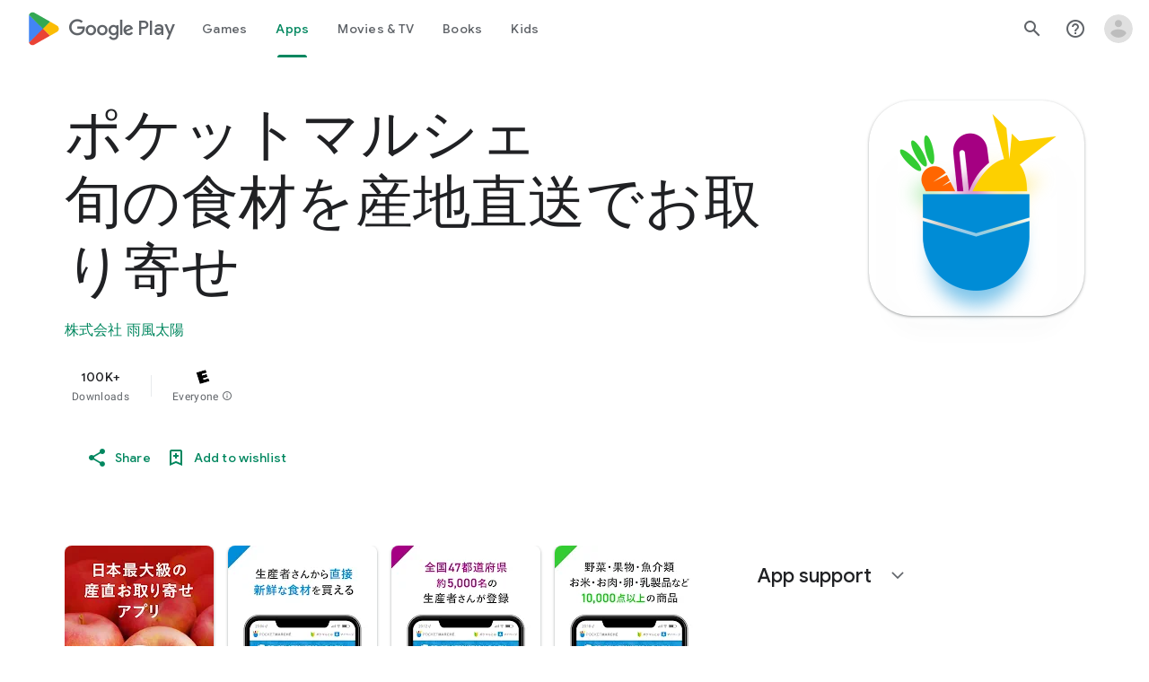

--- FILE ---
content_type: text/plain; charset=utf-8
request_url: https://play.google.com/play/log?format=json&authuser&proto_v2=true
body_size: -435
content:
["900000","1768702838549"]